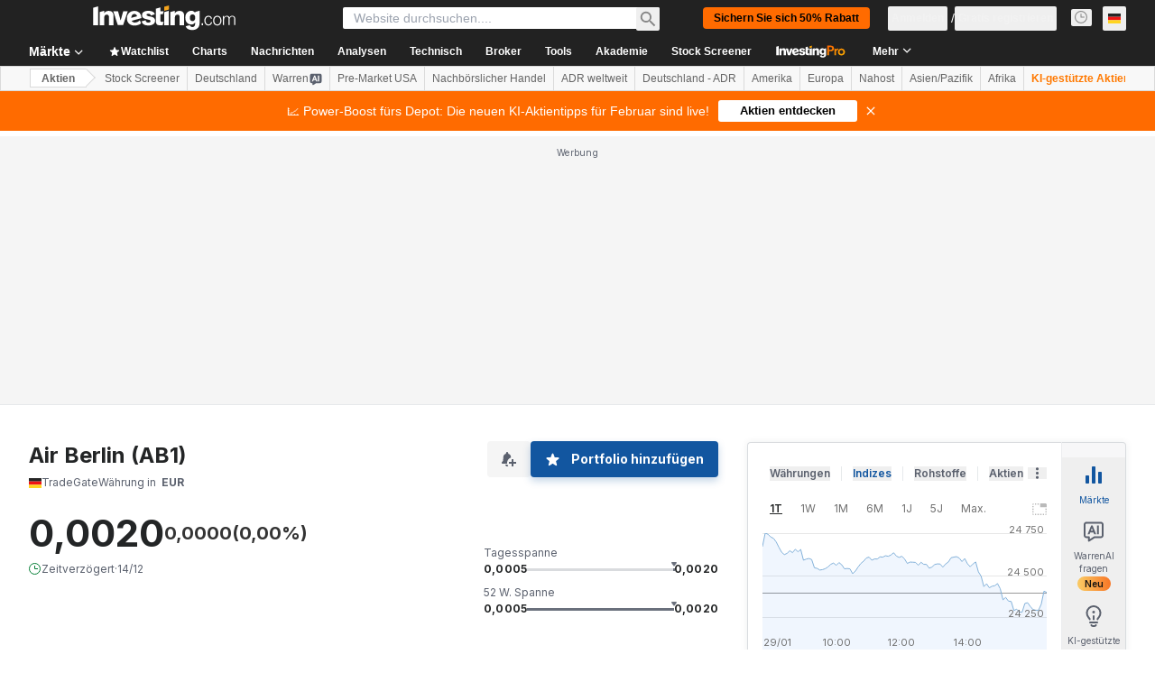

--- FILE ---
content_type: application/javascript
request_url: https://cdn.investing.com/x/1acb37b/_next/static/chunks/5540-a0ce5d4368647813.js
body_size: 2655
content:
(self.webpackChunk_N_E=self.webpackChunk_N_E||[]).push([[5540],{14827:e=>{e.exports={noSelect:"dropdown_noSelect__rU_0Y"}},35540:(e,l,t)=>{"use strict";t.d(l,{m:()=>_});var s=t(67684),n=t(62701),i=t(37876),r=t(14232),a=t(14827),d=t.n(a);let c=e=>{let{}=e;return(0,i.jsx)("svg",{height:"20",width:"20",viewBox:"0 0 20 20",children:(0,i.jsx)("path",{d:"M4.516 7.548c0.436-0.446 1.043-0.481 1.576 0l3.908 3.747 3.908-3.747c0.533-0.481 1.141-0.446 1.574 0 0.436 0.445 0.408 1.197 0 1.615-0.406 0.418-4.695 4.502-4.695 4.502-0.217 0.223-0.502 0.335-0.787 0.335s-0.57-0.112-0.789-0.335c0 0-4.287-4.084-4.695-4.502s-0.436-1.17 0-1.615z"})})};var o=t(15039),u=t.n(o),x=t(74105),h=t(60997);let p=e=>{let{message:l}=e;return(0,i.jsx)("div",{className:"px-3 py-2 text-center text-[#999]",children:l})},v=e=>{let{options:l,selectedOption:t,selectedOptions:s,handleOptionSelect:n,multi:r,CustomOption:a,itemClassName:d,v2:c}=e;return(0,i.jsx)("div",{children:null==l?void 0:l.map(e=>a?(0,i.jsx)(a,{data:e,selectedOption:t,selectedOptions:s,multi:r,handleOptionSelect:n,itemClassName:d,v2:c},e.id):(0,i.jsx)(h.c,{selectedOption:t,selectedOptions:s,data:e,handleOptionSelect:n,itemClassName:d,multi:r,v2:c,children:e.label},e.id||e.value))})},m=e=>{let{categories:l,selectedOption:t,selectedOptions:s,handleOptionSelect:n,multi:r,CustomOption:a,itemClassName:c,v2:o}=e;return(0,i.jsx)(i.Fragment,{children:null==l?void 0:l.map(e=>(0,i.jsxs)("div",{children:[(0,i.jsx)("div",{className:u()("ml-[7px] mt-2.5 text-xs font-bold",d().noSelect),children:e.label}),(0,i.jsx)(v,{selectedOption:t,selectedOptions:s,handleOptionSelect:n,CustomOption:a,options:e.children,itemClassName:c,multi:r,v2:o})]},e.id||e.label))})},f=e=>{let{children:l,className:t}=e;return(0,i.jsx)("div",{className:t,children:l})},b=e=>{let{className:l,children:t}=e;return(0,i.jsx)("span",{className:u()("inline-flex items-center rounded-sm px-1 py-0.5 text-3xs leading-snug text-white",l),children:(0,i.jsx)("span",{className:"overflow-hidden text-ellipsis whitespace-nowrap",children:t})})};var g=t(33855);let j=e=>{let{className:l,labelApplyButton:t,labelClearButton:s,handleApply:n,handleClear:r,clearable:a,disableApply:d,disableClear:c}=e;return(0,i.jsxs)("div",{className:"flex flex-col p-3 ".concat(l),children:[(0,i.jsx)(g.$,{className:"bg-inv-blue-500 !py-2 first:text-white disabled:bg-inv-grey-50 disabled:text-inv-grey-400",onClick:n,disabled:d,children:t}),a&&(0,i.jsx)(g.$,{contained:!0,className:"mt-2.5 !py-2 hover:underline",onClick:r,disabled:c,children:s})]})};var w=t(59505);let N=e=>{let{}=e;return(0,i.jsx)("svg",{width:"12",height:"12",viewBox:"0 0 12 12",fill:"none",xmlns:"http://www.w3.org/2000/svg",children:(0,i.jsx)("g",{id:"Solid icons/arrow-down",children:(0,i.jsx)("path",{id:"Rectangle 742",d:"M8.95969 4C9.37894 4 9.61203 4.48497 9.35012 4.81235L6.39043 8.51196C6.19027 8.76216 5.80973 8.76216 5.60957 8.51196L2.64988 4.81235C2.38797 4.48497 2.62106 4 3.04031 4H8.95969Z",fill:"#5B616E",fillOpacity:"0.6"})})})};var C=t(16542),y=function(e){return e.noResults="_NOresults",e}({});let _=e=>{let{instanceId:l,options:t,className:a,placeholder:o,searchable:g,onChange:_,handleApply:O,defaultValue:S,defaultValues:k,components:A,noOptionsMessage:E,optionItemClassName:R,disableApply:B,fitContent:M,v2:L=!1,multi:K=!1,multiSelectLabel:z="Select",showSelectedAmount:D=!0,showActionButtons:$=!0,labelApplyButton:F="Apply",labelClearButton:H="Clear All",clearable:P=!0}=e,[U,Y]=(0,r.useState)(!1),[Z,q]=(0,r.useState)(null),[G,I]=(0,r.useState)([]),[J,Q]=(0,r.useState)([]),[T,V]=(0,r.useState)(""),W=(0,r.useRef)(null),X=(0,r.useRef)(null),ee=(0,r.useRef)(null),{t:el}=(0,C.A)(),{SingleValue:et,MultiValue:es,NoOptions:en}=A||{},ei=(0,r.useMemo)(()=>null==t?void 0:t.every(e=>Array.isArray(e.children)),[t]);(0,r.useEffect)(()=>{K&&k&&(I(k),Q(k)),S&&q(S)},[S,k,K]),(0,r.useEffect)(()=>{V(""),U&&ee.current&&ee.current.focus()},[U]);let er=(0,r.useCallback)(()=>{Y(!U)},[U]),ea=e=>{K?Q(ed(e)):q(e),_&&_(e)},ed=e=>{let l=[...J],t=J.filter(l=>l.id?l.id!==e.id:l.label!==e.label);return t.length===l.length?l.push(e):l=t,l},ec=(0,r.useMemo)(()=>{if(!T)return t;let e=e=>e.label.toLowerCase().indexOf(T.toLowerCase())>=0;return ei?t.map(l=>{var t;return(0,n._)((0,s._)({},l),{children:null==(t=l.children)?void 0:t.filter(e)})}).filter(e=>e.children.length>0):t.filter(e)},[t,T]),eo=g&&U;(0,r.useEffect)(()=>{let e=e=>{K&&W.current&&!W.current.contains(e.target)?Y(!1):K||!X.current||X.current.contains(e.target)||Y(!1)};if(U){x.m.onDocumentClick(e);let l=x.s.bindKeys({esc:()=>Y(!1)});return()=>{l(),x.m.offDocumentClick(e)}}K&&Q(G)},[U]);let eu=(0,r.useMemo)(()=>{if(0===G.length&&0===J.length)return!1;if(G.length!==J.length)return!0;let e=G.filter(e=>J.every(l=>!(0,w.j)(e,l)));return(null==e?void 0:e.length)!==0},[G,J]);return(0,i.jsxs)("div",{id:l,className:u()("relative rounded-[2px] border-[1px] border-solid border-[#ccc] text-left hover:shadow-[0px_4px_8px_rgba(0,0,0,0.1)]",{"border-none hover:shadow-none":L},a),ref:W,children:[(0,i.jsxs)("div",{ref:X,className:u()("flex items-center justify-between",{"cursor-pointer":L},d().noSelect),onClick:er,children:[(0,i.jsx)("div",{className:u()("relative flex px-2.5 py-0",M?"w-auto":"w-full"),children:(0,i.jsxs)("div",{className:u()("color-[#333] absolute top-1/2 mx-0.5 w-full max-w-[calc(100%-8px)] -translate-y-1/2 overflow-hidden text-ellipsis whitespace-nowrap",{contents:M}),children:[(0,i.jsx)("input",{ref:ee,className:u()({hidden:!eo},"w-full outline-none"),onChange:e=>{V(e.target.value)},onClick:e=>e.stopPropagation()}),(0,i.jsx)("div",{className:u()({hidden:eo}),children:K?es&&J?(0,i.jsx)(es,{data:J}):(0,i.jsxs)(f,{data:J,className:"align-center flex",children:[(0,i.jsx)("span",{children:z})," ",D&&(null==G?void 0:G.length)>0&&(0,i.jsx)(b,{className:"ml-2 !rounded-2xl bg-inv-blue-500 !px-2 !py-px",children:null==J?void 0:J.length})]}):et&&Z?(0,i.jsx)(et,{data:Z}):(0,i.jsx)(h.K,{data:Z,children:Z?Z.label:o})})]})}),(0,i.jsx)("div",{className:u()(L?"p-0":"p-2",{"h-3 w-3":L}),children:L?(0,i.jsx)(N,{}):(0,i.jsx)(c,{})})]}),(0,i.jsxs)("div",{className:u()("absolute z-10 translate-y-0.5 border-[1px] border-solid bg-white",{hidden:!U,"w-full border-[#ccc] shadow-[0_0_0_1px_rgba(0,0,0,0.1),0_4px_11px_rgba(0,0,0,0.1)]":!L,"right-0 mt-2.5 w-auto min-w-full rounded border-[#b5b8bb] px-0 py-1.5 shadow-[0_6px_20px_0_rgba(35,37,38,0.16)]":L}),children:[(0,i.jsxs)("div",{className:"max-h-[300px] w-full overflow-auto",children:[ei?(0,i.jsx)(m,{selectedOption:Z,selectedOptions:J,handleOptionSelect:ea,categories:ec,CustomOption:null==A?void 0:A.Option,itemClassName:R,multi:K,v2:L}):(0,i.jsx)(v,{selectedOption:Z,selectedOptions:J,handleOptionSelect:ea,options:ec,CustomOption:null==A?void 0:A.Option,itemClassName:R,multi:K,v2:L}),(null==ec?void 0:ec.length)===0&&(en?(0,i.jsx)(en,{}):(0,i.jsx)(p,{message:E||el(y.noResults)}))]}),K&&$&&(0,i.jsx)(j,{labelApplyButton:F,labelClearButton:H,handleApply:()=>{O&&O(J),I(J),Y(!1)},handleClear:()=>{Q([])},clearable:P,disableApply:null!=B?B:!eu})]})]})}},60997:(e,l,t)=>{"use strict";t.d(l,{c:()=>o,K:()=>n});var s=t(37876);t(14232);let n=e=>{let{children:l}=e;return(0,s.jsx)("div",{children:l})};var i=t(15039),r=t.n(i),a=t(14827),d=t.n(a),c=t(6041);let o=e=>{let{data:l,handleOptionSelect:t,selectedOption:n,selectedOptions:i,children:a,itemClassName:o,multi:u,v2:x}=e,h=e=>!!n&&(e.id?e.id===n.id:e.value===n.value),p=(0,s.jsx)("div",{onClick:()=>t(l),className:r()("w-full cursor-default",d().noSelect,{[x?"bg-[#deebff]":"bg-[#2684ff] text-white"]:h(l),"bg-white hover:bg-[#deebff]":!h(l),"px-3 py-2":!x,"px-5 py-2 hover:cursor-pointer":x},o),children:a},l.id||l.value),v=(0,s.jsx)("div",{onClick:()=>t(l),className:r()("w-full cursor-pointer bg-white px-3 py-2 hover:bg-[#deebff]",d().noSelect,o),children:(0,s.jsxs)("div",{className:"flex items-center",children:[(0,s.jsx)(c.y,{className:"relative",checked:(e=>!!i&&0!==i.length&&!!i.find(l=>l.id?l.id===e.id:l.value===e.value))(l),onChange:()=>t(l)}),(0,s.jsx)("div",{className:"ml-2.5",children:a})]})},l.id||l.value);return u?v:p}}}]);

--- FILE ---
content_type: application/javascript
request_url: https://promos.investing.com/eu-a4flkt7l2b/z9gd/9a63d23b-49c1-4335-b698-e7f3ab10af6c/de.investing.com/jsonp/z?cb=1769762758286&callback=__dgo3j1jo8gwnjh
body_size: 712
content:
__dgo3j1jo8gwnjh({"geo":{"latitude":39.9625,"continent_code":"NA","region_name":"Ohio","zipcode":"43215","city":"Columbus","continent_name":"North America","ip":"52.15.79.133","metro_code":535,"time_zone":"America/New_York","country_code":"US","longitude":-83.0061,"country_name":"United States","region_code":"OH"},"ts":1769762758435.0,"rand":283002,"da":"bg*br*al|Apple%bt*bm*bs*cb*bu*dl$0^j~m|131.0.0.0%v~d~f~primarySoftwareType|Robot%s~r~dg*e~b~dq*z|Blink%cn*ds*ba*ch*cc*n|Chrome%t~bl*ac~aa~g~y|macOS%ce*ah~bq*bd~dd*cq$0^cl*df*bp*ad|Desktop%bh*c~dc*dn*bi*ae~ci*cx*p~bk*de*bc*i~h|10.15.7%cd*w~cu*ck*l~u~partialIdentification*af~bz*db*ab*q~a*cp$0^dh*k|Apple%cr*ag|-","success":true});